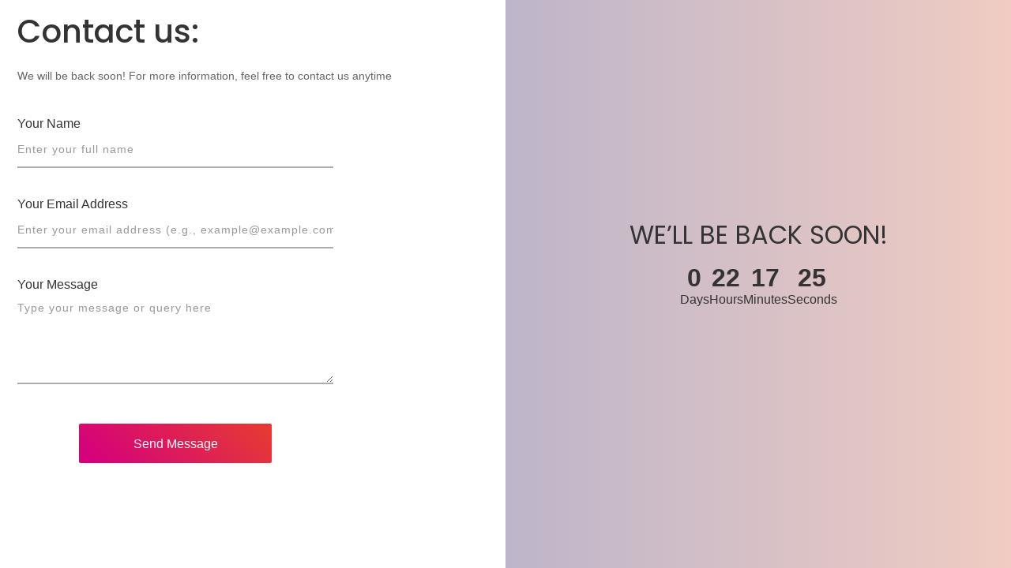

--- FILE ---
content_type: text/html; charset=UTF-8
request_url: https://wefixsystems.in/govt-forms-documents/
body_size: 2600
content:
<!DOCTYPE HTML>
<html lang="en">

<head>
    <title>WeFix Systems</title>
    <meta charset="UTF-8">
    <meta name="viewport" content="width=device-width, initial-scale=1">
    <title>WeFix Systems</title>
<meta name='robots' content='max-image-preview:large' />
<link rel='dns-prefetch' href='//fonts.googleapis.com' />
<link rel='stylesheet' id='fonts-googleapis-Open-Sans-css' href='//fonts.googleapis.com/css?family=Open+Sans:400,700%7CPoppins:400,500' type='text/css' media='all' />
<link rel='stylesheet' id='font-awesome-css' href='https://wefixsystems.in/wp-content/plugins/wp-maintenance-mode-site-under-construction/assets/css/font-awesome-4.7.0/css/font-awesome.min.css' type='text/css' media='all' />
<link rel='stylesheet' id='bootstrap-min-css' href='https://wefixsystems.in/wp-content/plugins/wp-maintenance-mode-site-under-construction/assets/css/bootstrap.min.css?r=1' type='text/css' media='all' />
<link rel='stylesheet' id='jquery-classycountdown-css' href='https://wefixsystems.in/wp-content/plugins/wp-maintenance-mode-site-under-construction/assets/css/jquery.classycountdown.css' type='text/css' media='all' />
<link rel='stylesheet' id='styles-css' href='https://wefixsystems.in/wp-content/plugins/wp-maintenance-mode-site-under-construction/assets/css/styles.css?x=4' type='text/css' media='all' />
<link rel='stylesheet' id='responsive-css' href='https://wefixsystems.in/wp-content/plugins/wp-maintenance-mode-site-under-construction/assets/css/responsive.css?x=5' type='text/css' media='all' />
<script type="text/javascript" src="https://wefixsystems.in/wp-includes/js/jquery/jquery.min.js?ver=3.7.1" id="jquery-core-js"></script>
<script type="text/javascript" src="https://wefixsystems.in/wp-includes/js/jquery/jquery-migrate.min.js?ver=3.4.1" id="jquery-migrate-js"></script>
<script type="text/javascript" src="https://wefixsystems.in/wp-content/themes/lz-computer-repair/assets/js/bootstrap.js?ver=6.9" id="bootstrap-js-js"></script>
<script type="text/javascript" id="contactform-script-js-extra">
/* <![CDATA[ */
var ajax_object = {"ajax_url":"https://wefixsystems.in/wp-admin/admin-ajax.php"};
//# sourceURL=contactform-script-js-extra
/* ]]> */
</script>
<script type="text/javascript" src="https://wefixsystems.in/wp-content/plugins/wp-maintenance-mode-site-under-construction/assets/js/contactform.js?ver=6.9" id="contactform-script-js"></script>
<meta name="generator" content="Elementor 3.34.0; features: e_font_icon_svg, additional_custom_breakpoints; settings: css_print_method-external, google_font-enabled, font_display-swap">
<link rel="icon" href="https://wefixsystems.in/wp-content/uploads/2026/01/cropped-Untitled1-32x32.png" sizes="32x32" />
<link rel="icon" href="https://wefixsystems.in/wp-content/uploads/2026/01/cropped-Untitled1-192x192.png" sizes="192x192" />
<link rel="apple-touch-icon" href="https://wefixsystems.in/wp-content/uploads/2026/01/cropped-Untitled1-180x180.png" />
<meta name="msapplication-TileImage" content="https://wefixsystems.in/wp-content/uploads/2026/01/cropped-Untitled1-270x270.png" />
    <style>
    /* General Reset */
    * {
        margin: 0;
        padding: 0;
        box-sizing: border-box;
    }

    /* Body */
    html,
    body {

        overflow: hidden;
    }
    </style>
</head>

<body>
    <style>
    * {
        margin: 0;
        padding: 0;
        box-sizing: border-box;
    }

    /* Full Page Layout */
    html,
    body {
        height: 100%;
        /* Full height */
        overflow: hidden;
        /* Prevent scrolling */
        font-family: Arial, sans-serif;
    }

    body {
        font-family: Arial, sans-serif;
        margin: 0;
    }

    .countdown-container {
        text-align: center;
        color: #333;
        margin-bottom: 20px;
    }

    .countdown-container h1 {
        font-size: 2em;
        text-transform: uppercase;
        margin-bottom: 20px;
    }

    .countdown-container ul {
        list-style: none;
        padding: 0;
        display: flex;
        justify-content: center;
        gap: 20px;
    }

    .countdown-container li {
        text-align: center;
    }

    .countdown-container li span {
        display: block;
        font-size: 2em;
        font-weight: bold;
    }
    </style>
    <div class="main-area" style="overflow:hidden;">
        <div class="container-fluid full-height position-static">
                        <!-- Left Section (Contact Form) -->
            <section class="left-section col full-height">
                <div class="display-table">
                    <div class="main-content" style="padding: 10px;">
                        <h3 class="title">
                            <b>Contact us:</b></h3>
                        <p>We will be back soon! For more information, feel free to contact us anytime                        </p>
                        <div class="email-input-area">
                            <form class="contact2-form validate-form" id="contactform">
                                <div class="wrap-input2 validate-input" data-validate="Name is required">
                                    <label for="name">Your Name</label>
                                    <input class="input2" id="name" type="text" name="name"
                                        placeholder="Enter your full name">
                                </div>
                                <div class="wrap-input2 validate-input"
                                    data-validate="Valid email is required: ex@abc.xyz">
                                    <label for="email">Your Email Address</label>
                                    <input class="input2" id="email" type="text" name="email"
                                        placeholder="Enter your email address (e.g., example@example.com)">
                                </div>
                                <div class="wrap-input2 validate-input" data-validate="Message is required">
                                    <label for="message">Your Message</label>
                                    <textarea class="input2" name="message" id="message"
                                        placeholder="Type your message or query here"></textarea>
                                </div>
                                <div id="contact-msg"></div>
                                <div class="container-contact2-form-btn">
                                    <div class="wrap-contact2-form-btn">
                                        <div class="contact2-form-bgbtn"></div>
                                        <button class="contact2-form-btn" id="contactbutton">
                                            Send Message                                        </button>
                                    </div>
                                </div>
                                <input type="hidden" id="_acf_nonce" name="_acf_nonce" value="5c540ea4ff" /><input type="hidden" name="_wp_http_referer" value="/govt-forms-documents/" />                                <input type="hidden" name="action" value="contactform_action" />
                            </form>
                        </div><!-- email-input-area -->
                    </div><!-- main-content -->
                </div><!-- display-table -->
            </section><!-- left-section -->

            <!-- Right Section -->
            <section class="right-section half_width_mode"                 style="background-color: #ffffff; display : flex; justify-content : center; align-items : center; " >

                <div class="countdown-container">
                                        <!-- Simple Timer -->
                    <h1>We’ll Be Back Soon!</h1>
                    <ul id="countdown">
                        <li><span id="days">--</span>Days</li>
                        <li><span id="hours">--</span>Hours</li>
                        <li><span id="minutes">--</span>Minutes</li>
                        <li><span id="seconds">--</span>Seconds</li>
                    </ul>
                    <div class="cta-buttons">
                                            </div>

                    <style>
                    .cta-buttons {
                        display: flex;
                        justify-content: center;
                        gap: 20px;
                        margin-top: 30px;
                    }

                    .cta-button {
                        display: inline-block;
                        padding: 8px 30px;
                        background-color: #007BFF;
                        color: #FFFFFF;
                        text-decoration: none;
                        border-radius: 4px;
                        font-size: 14px;
                        transition: background-color 0.3s ease, transform 0.2s ease;
                        text-align: center;
                        min-width: 100px;
                    }

                    .cta-button:hover {
                        background-color: #0056b3;
                        transform: scale(1.05);
                    }
                    </style>
                                    </div>
            </section><!-- right-section -->
                    </div><!-- container-fluid -->
    </div><!-- main-area -->

    <script>
    document.addEventListener('DOMContentLoaded', function() {
        const countdownDate = new Date("2026-01-21T00:00:00").getTime();

        if (!isNaN(countdownDate)) {
            const x = setInterval(function() {
                const now = new Date().getTime();
                const distance = countdownDate - now;

                if (distance < 0) {
                    clearInterval(x);
                    document.querySelector("#countdown").innerHTML = "The countdown has ended!";
                } else {
                    document.getElementById("days").textContent = Math.floor(distance / (1000 * 60 *
                        60 * 24));
                    document.getElementById("hours").textContent = Math.floor((distance % (1000 * 60 *
                        60 * 24)) / (1000 * 60 * 60));
                    document.getElementById("minutes").textContent = Math.floor((distance % (1000 * 60 *
                        60)) / (1000 * 60));
                    document.getElementById("seconds").textContent = Math.floor((distance % (1000 *
                        60)) / 1000);
                }
            }, 1000);
        }
    });
    </script>
</body>



</html>

